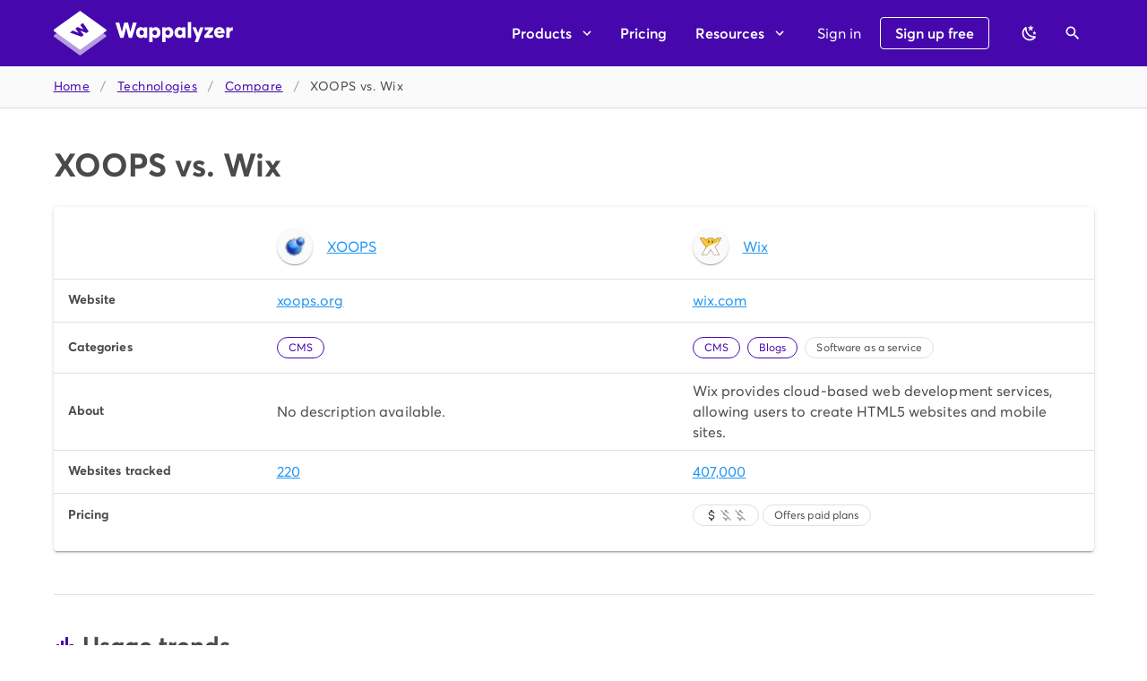

--- FILE ---
content_type: text/javascript
request_url: https://www.wappalyzer.com/_nuxt/6040d9a.js
body_size: 400
content:
(window.webpackJsonp=window.webpackJsonp||[]).push([[26],{764:function(e,t,n){var content=n(776);content.__esModule&&(content=content.default),"string"==typeof content&&(content=[[e.i,content,""]]),content.locals&&(e.exports=content.locals);(0,n(18).default)("c7d97e24",content,!0,{sourceMap:!1})},775:function(e,t,n){"use strict";n(764)},776:function(e,t,n){var r=n(17)((function(i){return i[1]}));r.push([e.i,".search__results{max-height:300px;overflow-y:auto}",""]),r.locals={},e.exports=r},784:function(e,t,n){"use strict";var r=n(720),o=n(709),c=n(292),l=n(710),h=n(708),f=n(717),d=n(123),m=(n(23),n(110),n(32),n(11),n(10),n(13),n(14),n(1)),y=n(29),v=n(12),_=(n(58),n(40),n(51),n(9),n(4),n(36),n(56),n(60),n(319),n(73),n(59),n(8),n(94),n(5)),w=n(318),C=n(193);function x(object,e){var t=Object.keys(object);if(Object.getOwnPropertySymbols){var n=Object.getOwnPropertySymbols(object);e&&(n=n.filter((function(e){return Object.getOwnPropertyDescriptor(object,e).enumerable}))),t.push.apply(t,n)}return t}function O(e){for(var i=1;i<arguments.length;i++){var source=null!=arguments[i]?arguments[i]:{};i%2?x(Object(source),!0).forEach((function(t){Object(m.a)(e,t,source[t])})):Object.getOwnPropertyDescriptors?Object.defineProperties(e,Object.getOwnPropertyDescriptors(source)):x(Object(source)).forEach((function(t){Object.defineProperty(e,t,Object.getOwnPropertyDescriptor(source,t))}))}return e}var j={components:{TechnologyIcon:w.a,Progress:C.a},props:{noCategories:{type:Boolean,default:!1},noLoading:{type:Boolean,default:!1},preload:{type:Boolean,default:!1}},data:function(){return{error:"",loading:!1,mdiMagnify:_.Sb,query:"",searchTimeout:null,selection:!1,technologies:[],categories:[],results:[]}},watch:{query:function(){var e=this;clearTimeout(this.searchTimeout),this.searchTimeout=setTimeout((function(){return e.search()}),100)}},created:function(){var e=this;return Object(v.a)(regeneratorRuntime.mark((function t(){return regeneratorRuntime.wrap((function(t){for(;;)switch(t.prev=t.next){case 0:if(!e.preload){t.next=3;break}return t.next=3,e.loadTechnologies();case 3:case"end":return t.stop()}}),t)})))()},methods:{search:function(){var e=this;return Object(v.a)(regeneratorRuntime.mark((function t(){var n,r,o,c,l;return regeneratorRuntime.wrap((function(t){for(;;)switch(t.prev=t.next){case 0:e.error="",e.results=[],n=e.query.toLowerCase().replace(/[^a-z0-9]/,""),(r=e.categories.filter((function(e){return e.name.toLowerCase().replace(/[^a-z0-9]/,"").includes(n)}))).length<=5&&(o=e.results).push.apply(o,Object(y.a)(r.map((function(e){return O({type:"category"},e)})))),(c=e.technologies.filter((function(e){return e.name.toLowerCase().replace(/[^a-z0-9]/,"").includes(n)}))).length<=100&&(l=e.results).push.apply(l,Object(y.a)(c.map((function(e){return O({type:"technology"},e)})))),e.results.sort((function(a,b){return e.query.toLowerCase().trim()===a.name.toLowerCase().trim()?-1:e.query.toLowerCase().trim()===b.name.toLowerCase().trim()?1:a.name.toLowerCase().trim().startsWith(e.query.toLowerCase().trim())?-1:b.name.toLowerCase().trim().startsWith(e.query.toLowerCase().trim())||a.name>b.name?1:-1}));case 8:case"end":return t.stop()}}),t)})))()},clear:function(){var e=this;this.$nextTick((function(){e.$refs.results&&e.$refs.results.blur(),e.error="",e.query="",e.selection=!1,e.results=[]}))},submit:function(e){this.noLoading||(this.loading=!0),this.$refs.results.blur(),this.$emit("select",e)},focus:function(){var e=this;return Object(v.a)(regeneratorRuntime.mark((function t(){return regeneratorRuntime.wrap((function(t){for(;;)switch(t.prev=t.next){case 0:if(e.query="",e.$nextTick((function(){setTimeout((function(){e.$refs.search&&e.$refs.search.$el.querySelector("input").focus()}),100)})),e.technologies.length||e.loading){t.next=7;break}return e.loading=!0,t.next=6,e.loadTechnologies();case 6:e.loading=!1;case 7:case"end":return t.stop()}}),t)})))()},loadTechnologies:function(){var e=this;return Object(v.a)(regeneratorRuntime.mark((function t(){return regeneratorRuntime.wrap((function(t){for(;;)switch(t.prev=t.next){case 0:return e.loading=!0,t.next=3,e.$axios.get("technologies");case 3:e.technologies=t.sent.data,e.loading=!1,e.categories=e.noCategories?[]:e.technologies.reduce((function(e,t){return t.categories.forEach((function(t){var n=e.find((function(e){return e.slug===t.slug}));n?n.technologiesCount++:e.push(O(O({},t),{},{technologiesCount:1}))})),e}),[]),e.search();case 7:case"end":return t.stop()}}),t)})))()}}},k=(n(775),n(21)),component=Object(k.a)(j,(function(){var e=this,t=e._self._c;return t("div",[t(f.a,{ref:"results",staticClass:"mb-4",attrs:{items:e.results,"append-icon":e.mdiMagnify,loading:!(!e.loading||!e.query),placeholder:"Find a technology","hide-details":"auto","return-object":"",outlined:"",dense:""},on:{change:e.submit,focus:e.focus},scopedSlots:e._u([{key:"prepend-item",fn:function(){return[t(l.a,{staticClass:"search",on:{submit:function(t){return t.preventDefault(),e.search.apply(null,arguments)}}},[t(d.a,{ref:"search",staticClass:"pt-2 mx-4",attrs:{placeholder:e.noCategories?"E.g. Shopify":"E.g. ecommerce or Shopify","append-icon":e.mdiMagnify,loading:!(!e.loading||!e.query),outlined:"",dense:"",required:"","hide-details":"auto"},on:{"click:append":e.search},model:{value:e.query,callback:function(t){e.query=t},expression:"query"}})],1),e._v(" "),e.error?t(r.a,{staticClass:"ma-4",attrs:{color:"error",text:""}},[e._v("\n        "+e._s(e.error)+"\n      ")]):e._e(),e._v(" "),t(c.a,{staticClass:"mt-4 mb-2"}),e._v(" "),e.results.length||e.error?e._e():t("div",{staticClass:"pt-1 pb-2 px-4 text--disabled"},[e.query&&!e.loading?t("small",[e._v("\n          Can't find what you're looking for?\n          "),t("a",{attrs:{href:"/technologies/suggest",target:"_blank"}},[e._v("Suggest a new technology")]),e._v(".\n        ")]):t("small",[e._v("Type something...")])])]},proxy:!0},{key:"selection",fn:function(t){var n=t.item;return[e._v("\n      "+e._s(n.name)+"\n    ")]}},{key:"item",fn:function(n){var r=n.item;return["technology"===r.type?t("div",{staticClass:"d-flex align-center py-2"},[t("TechnologyIcon",{attrs:{icon:r.icon}}),e._v(" "),t("span",[e._v(e._s(r.name))])],1):[t(h.a,[t(o.a,[e._v(e._s(r.name))]),e._v(" "),t(o.a,{staticClass:"text-right"},[t("small",[e._v(e._s(r.technologiesCount)+" technologies")])])],1)]]}},{key:"no-data",fn:function(){return[t("div")]},proxy:!0}]),model:{value:e.selection,callback:function(t){e.selection=t},expression:"selection"}})],1)}),[],!1,null,null,null);t.a=component.exports},970:function(e,t,n){"use strict";n.r(t);var r=n(286),o=n(288),c=n(71),l=n(709),h=n(287),f=n(708),d=(n(24),n(5)),m=n(310),y=n(784),v={components:{Page:m.a,Technologies:y.a},data:function(){return{title:"Compare",text:"Choose any two technologies to compare them side-by-side.",mdiLayersOutline:d.Jb,mdiArrowRight:d.o,technologyA:null,technologyB:null}},computed:{crumbs:function(){return[{title:"Technologies",to:"/technologies/"}]}}},_=n(21),component=Object(_.a)(v,(function(){var e=this,t=e._self._c;return t("div",[t("Page",{attrs:{title:e.title,head:{title:e.title,text:e.text},crumbs:e.crumbs,hero:""}},[t(f.a,{staticClass:"mt-4"},[t(l.a,[t(o.a,[t(c.d,{staticClass:"subtitle-2"},[e._v("Technology A")]),e._v(" "),t(c.c,[t("Technologies",{ref:"selectionA",attrs:{"no-categories":"","no-loading":""},on:{select:function(t){var n=t.slug;return e.technologyA=n}}})],1)],1)],1),e._v(" "),t(l.a,[t(o.a,[t(c.d,{staticClass:"subtitle-2"},[e._v("Technology B")]),e._v(" "),t(c.c,[t("Technologies",{ref:"selectionB",attrs:{"no-categories":"","no-loading":""},on:{select:function(t){var n=t.slug;return e.technologyB=n}}})],1)],1)],1)],1),e._v(" "),t(r.a,{staticClass:"mt-4",attrs:{disabled:!e.technologyA||!e.technologyB||e.technologyA===e.technologyB,to:"/compare/".concat(e.technologyA,"-vs-").concat(e.technologyB,"/"),color:"primary",depressed:"",large:""}},[e._v("\n      Compare\n      "),t(h.a,{attrs:{right:""}},[e._v("\n        "+e._s(e.mdiArrowRight)+"\n      ")])],1)],1)],1)}),[],!1,null,null,null);t.default=component.exports}}]);

--- FILE ---
content_type: image/svg+xml
request_url: https://www.wappalyzer.com/images/icons/Wix.svg
body_size: 5976
content:
<svg width="2122" height="2122" viewBox="0 0 2122 2122" fill="none" xmlns="http://www.w3.org/2000/svg">
<path d="M1882.04 211.009C1850.36 211.009 1818.77 210.926 1787.12 210.926C1712.07 210.759 1642.81 268.167 1589.84 313.685C1538.27 358.011 1494.08 411.736 1451.9 465.078C1436.77 423.568 1416.88 382.791 1396.24 345.555C1369.19 292.455 1316.13 241.254 1256.73 228.881C1226.65 222.549 1192.94 225.64 1162.41 225.64C1135.91 225.557 1060.72 225.64 1060.72 225.64C1060.72 225.64 985.412 225.557 958.966 225.64C928.388 225.64 894.768 222.557 864.648 228.881C805.24 241.254 752.19 292.455 725.169 345.555C704.506 382.791 684.592 423.568 669.495 465.086C627.318 411.736 583.108 358.02 531.533 313.685C478.541 268.159 409.352 210.759 334.23 210.926C302.594 210.926 270.949 211.009 239.312 211.009C194.102 211.076 148.951 211.134 103.708 211.217C70.7966 211.367 -2.10867 202.702 15.1386 256.285C19.3213 269.267 34.0523 280.915 42.401 291.697C51.9245 304.061 61.4397 316.526 69.6801 329.791C82.8604 350.938 95.611 372.35 107.924 394.014C137.561 446.322 162.541 501.505 191.969 554.081C256.734 670.062 326.007 783.378 409.71 886.862C471.534 963.183 546.189 1040.25 638.566 1078.13C568.827 1207.75 499.371 1337.55 429.865 1467.26C369.65 1579.45 309.476 1691.05 246.011 1801.44C242.961 1806.83 239.787 1812.11 236.929 1817.52C228.597 1833.23 216.682 1855.19 216.765 1873.26C216.832 1909.1 270.007 1910.17 295.478 1910.34C322.924 1910.5 350.453 1909.75 377.915 1909.48C425.658 1908.94 473.4 1908.31 521.118 1907.83C549.38 1907.51 578.101 1908.62 606.238 1905.93C677.827 1899.04 743.3 1863.24 785.543 1804.61C799.233 1785.54 927.604 1575 979.546 1489.95C999.168 1457.75 1060.72 1361.5 1060.72 1361.5C1060.72 1361.5 1122.18 1457.75 1141.85 1489.95C1193.75 1575 1322.15 1785.54 1335.83 1804.62C1378.12 1863.24 1443.53 1899.04 1515.14 1905.93C1543.3 1908.62 1571.97 1907.51 1600.23 1907.83C1647.93 1908.31 1695.68 1908.94 1743.46 1909.48C1770.92 1909.74 1798.43 1910.5 1825.92 1910.34C1851.32 1910.17 1904.59 1909.1 1904.63 1873.26C1904.74 1855.19 1892.85 1833.23 1884.4 1817.52C1881.52 1812.11 1878.39 1806.83 1875.35 1801.44C1811.94 1691.05 1751.74 1579.45 1691.57 1467.26C1621.98 1337.55 1552.52 1207.75 1482.73 1078.13C1575.14 1040.25 1649.81 963.192 1711.62 886.862C1795.4 783.378 1864.6 670.062 1929.41 554.081C1958.79 501.505 1983.77 446.322 2013.48 394.022C2025.77 372.347 2038.52 350.931 2051.71 329.791C2059.91 316.518 2069.46 304.061 2078.95 291.705C2087.38 280.915 2102.01 269.267 2106.25 256.285C2123.45 202.71 2050.65 211.367 2017.73 211.217C1972.46 211.134 1927.25 211.076 1882.05 211.009H1882.04Z" fill="#F9C638"/>
<path d="M1217.55 509.438C1222.39 508.749 1227.2 507.927 1231.99 506.971C1238.66 505.572 1245.21 503.678 1251.6 501.306C1268.96 495.248 1279.67 487.141 1287.36 480.992C1293.25 476.501 1297.68 471.41 1299.2 468.277C1257.29 469.052 1226.08 468.819 1205.46 467.211C1199.85 466.361 1195.76 480.884 1193.06 510.204C1192.77 512.462 1206.28 510.979 1217.55 509.438ZM1102.38 714.364H1102.32H1102.4H1102.38ZM1012.77 714.364H1012.65H1012.77ZM1005.98 704.815C1005.45 705.415 1005.16 706.185 1005.16 706.982C1005.18 707.441 1005.29 707.89 1005.5 708.301C1005.7 708.712 1005.99 709.074 1006.35 709.365C1008.33 711.098 1010.37 712.897 1012.76 714.364C1024.96 722.829 1039.97 727.295 1057.5 727.545C1075.35 727.295 1089.5 723.104 1102.38 714.356C1104.59 712.939 1106.88 711.356 1109.08 709.365C1110.66 708.032 1111.39 705.99 1110.24 704.632C1109.08 703.357 1107.03 702.982 1104.89 704.524C1102.97 706.13 1100.96 707.635 1098.89 709.031H1098.83C1087 717.03 1073.93 720.846 1057.5 721.113C1041.39 720.846 1027.47 716.78 1016.32 709.056C1016.32 709.031 1016.28 709.031 1016.22 709.031C1014.22 707.682 1012.38 706.074 1010.58 704.532C1010.26 704.244 1009.89 704.023 1009.48 703.881C1009.08 703.739 1008.65 703.68 1008.22 703.706C1007.79 703.733 1007.37 703.844 1006.99 704.035C1006.6 704.225 1006.26 704.491 1005.98 704.815V704.815ZM1189.61 676.853C1189.44 676.62 1189.29 675.953 1189.21 675.803C1189.21 675.803 1189.46 676.495 1189.69 676.87L1189.61 676.853ZM1288.31 559.705C1283.42 550.015 1278.06 542.982 1272.29 538.741C1253.72 525.01 1225.48 524.91 1208.68 541.408C1200.85 549.115 1195.13 558.488 1190.76 568.545C1181.02 591.291 1173.74 617.096 1175.35 642.158C1176.16 653.49 1180.08 665.238 1188.06 673.529C1197.6 683.677 1211.35 687.66 1224.62 690.359C1237.79 693.067 1253.15 695.134 1265.47 688.601C1279.67 680.936 1285.63 663.447 1289.56 649.107C1294.55 630.644 1299.2 610.897 1297.3 591.591C1296.26 580.943 1293.11 569.32 1288.31 559.696V559.705Z" fill="#2A2D2C"/>
<path d="M1241.85 606.464C1252.36 602.94 1259.23 600.965 1262.26 600.732C1247.33 601.84 1239.63 595.782 1238.26 582.784L1235.48 555.689C1234.65 573.103 1232.72 584.218 1228.87 589.958C1226.33 593.533 1224.22 596.016 1221.7 597.124L1212.85 599.915C1209.3 600.957 1205.65 602.148 1202.69 602.148C1218.95 600.732 1227.73 604.881 1229.1 613.88C1231.39 626.961 1232.72 635.485 1233.81 639.634C1234.1 619.429 1236.86 608.514 1241.85 606.472V606.464ZM1261.72 646.733L1260.07 629.969C1259.5 640.717 1258.42 647.591 1256.19 651.199C1254.83 653.182 1253.15 654.806 1251.46 655.706L1246.25 657.289C1244.01 657.839 1241.85 658.673 1239.91 658.673C1249.78 657.839 1255.34 660.297 1256.44 665.83C1257.54 673.862 1258.67 679.353 1259.23 681.569C1259.23 669.129 1260.89 662.572 1264.18 661.422C1270.57 659.231 1274.68 657.839 1276.59 657.839C1267.48 658.439 1262.55 654.54 1261.71 646.733" fill="white"/>
<path d="M921.547 510.212C918.689 480.884 914.631 466.361 909.082 467.219C888.402 468.819 857.257 469.052 815.289 468.277C816.788 471.41 821.321 476.501 827.103 480.992C834.869 487.149 845.467 495.24 862.898 501.297C869.282 503.65 875.825 505.546 882.478 506.971C883.853 507.305 889.985 508.388 896.959 509.438C908.191 510.979 921.689 512.462 921.539 510.212H921.547ZM924.863 676.87C925.03 676.495 925.305 675.803 925.305 675.803C925.204 676.161 925.079 676.512 924.93 676.853C924.93 676.853 924.863 676.853 924.863 676.87ZM817.213 591.591C815.289 610.897 819.921 630.644 824.97 649.116C828.836 663.447 834.802 680.944 849.017 688.601C861.373 695.134 876.779 693.067 889.844 690.351C903.092 687.66 916.889 683.677 926.454 673.529C934.42 665.247 938.344 653.498 939.161 642.158C940.769 617.096 933.503 591.3 923.697 568.545C919.397 558.488 913.673 549.115 905.783 541.416C889.069 524.902 860.873 525.002 842.209 538.741C836.427 542.982 831.111 550.015 826.304 559.696C821.365 569.69 818.283 580.497 817.205 591.591H817.213Z" fill="#2A2D2C"/>
<path d="M872.646 606.464C862.148 602.94 855.274 600.965 852.249 600.732C867.155 601.84 874.913 595.782 876.254 582.784L879.004 555.689C879.82 573.103 881.745 584.218 885.686 589.958C888.152 593.533 890.344 596.016 892.768 597.124L901.633 599.915C905.241 600.957 908.799 602.148 911.84 602.148C895.584 600.732 886.769 604.881 885.419 613.88C883.145 626.961 881.745 635.485 880.678 639.634C880.403 619.429 877.629 608.514 872.646 606.472V606.464ZM852.774 646.733L854.466 629.969C855.007 640.717 856.157 647.591 858.349 651.199C859.698 653.182 861.373 654.806 862.998 655.706L868.239 657.289C870.472 657.839 872.646 658.673 874.604 658.673C864.648 657.839 859.115 660.297 858.057 665.83C856.949 673.862 855.807 679.353 855.274 681.569C855.274 669.129 853.591 662.572 850.308 661.422C843.967 659.231 839.81 657.839 837.868 657.839C846.992 658.439 851.983 654.54 852.774 646.733ZM243.153 1820.75C238.979 1828.66 234.046 1837.89 230.247 1847.15C226.372 1856.34 223.739 1865.67 223.739 1873.14V1873.27C223.864 1880.42 226.239 1885 230.397 1889.08C234.571 1893.07 241.003 1896.22 248.536 1898.44C263.75 1902.77 282.888 1903.24 295.478 1903.29C298.294 1903.36 301.127 1903.36 303.91 1903.36C328.431 1903.36 353.102 1902.67 377.832 1902.44L521.035 1900.8C526.025 1900.8 530.991 1900.75 535.941 1900.75C541.865 1900.75 547.73 1900.8 553.555 1900.8C571.11 1900.8 588.549 1900.55 605.571 1898.9C675.277 1892.21 738.751 1857.42 779.844 1800.42C782.96 1796.23 793.642 1779.24 808.356 1755.59C823.112 1731.92 842.126 1701.18 862.248 1668.32C902.533 1602.73 947.618 1528.74 973.581 1486.28C993.327 1453.91 1054.71 1357.8 1054.75 1357.73C1055.4 1356.73 1056.28 1355.91 1057.32 1355.34C1058.36 1354.77 1059.53 1354.47 1060.72 1354.46C1063.1 1354.46 1065.33 1355.77 1066.58 1357.73C1066.61 1357.76 1128.13 1453.91 1147.86 1486.28C1186.76 1550.02 1268.73 1684.44 1313.02 1755.58C1327.73 1779.24 1338.43 1796.23 1341.55 1800.42C1382.54 1857.42 1446.06 1892.21 1515.8 1898.9C1532.8 1900.55 1550.29 1900.8 1567.78 1900.8C1573.65 1900.8 1579.51 1900.75 1585.42 1900.75C1590.36 1900.75 1595.33 1900.8 1600.33 1900.8C1648.01 1901.34 1695.77 1901.9 1743.56 1902.44C1768.27 1902.67 1792.92 1903.36 1817.45 1903.36C1820.22 1903.36 1823.06 1903.36 1825.88 1903.29C1835.3 1903.24 1848.42 1903.07 1860.84 1901.02C1873.3 1899.12 1884.74 1895.1 1890.94 1889.08C1895.1 1885 1897.47 1880.41 1897.59 1873.27V1873.06C1897.59 1865.58 1894.96 1856.28 1891.18 1847.06C1887.37 1837.89 1882.4 1828.66 1878.21 1820.86C1875.39 1815.58 1872.34 1810.33 1869.27 1805.03C1805.82 1694.52 1745.53 1582.79 1685.39 1470.6C1615.76 1340.92 1546.37 1211.02 1476.57 1081.45C1476.1 1080.58 1475.82 1079.63 1475.75 1078.64C1475.68 1077.66 1475.82 1076.67 1476.17 1075.75C1476.49 1074.82 1477 1073.96 1477.68 1073.25C1478.35 1072.53 1479.18 1071.97 1480.09 1071.6C1570.62 1034.59 1644.65 958.392 1706.16 882.479C1789.63 779.395 1858.58 666.48 1923.29 550.639C1945.58 510.754 1965.45 469.194 1986.91 428.267C1945.9 493.448 1885.86 557.63 1807.85 620.687C1705.26 703.357 1530.94 784.969 1286.66 864.674C1051.03 941.67 877.887 1030.98 766.555 1133.67C713.829 1181.72 676.677 1215.03 655.222 1232.71C650.298 1237.74 626.81 1262.29 585.799 1307.72C536.024 1363.7 483.257 1430.64 428.174 1508.57C407.286 1538.15 389.522 1563.36 374.266 1585.13C334.355 1658.78 293.928 1732.21 252.085 1805.04C249.035 1810.33 245.986 1815.58 243.153 1820.75" fill="white"/>
<path d="M2094.36 252.461C2093.31 255.927 2089.76 261.126 2084.86 266.534C2080.02 272 2074.17 277.632 2069.14 284.039L2069.06 284.123C2059.56 296.504 2049.75 309.252 2041.11 323.258L2041.17 323.175C2027.85 344.452 2015.01 366.026 2002.66 387.882C1972.57 440.857 1947.56 496.056 1918.53 547.99C1853.88 663.722 1785.03 776.388 1701.93 879.021C1640.62 954.801 1567.11 1030.19 1478.01 1066.59C1476.4 1067.26 1474.94 1068.25 1473.74 1069.52C1472.53 1070.78 1471.6 1072.28 1471.01 1073.92C1469.83 1077.23 1470.12 1080.91 1471.76 1084.01C1541.53 1213.63 1610.96 1343.43 1680.61 1473.17C1740.74 1585.36 1801.06 1697.09 1864.53 1807.66L1864.52 1807.58C1867.6 1813.08 1870.63 1818.29 1873.43 1823.38C1877.62 1831.23 1882.48 1840.26 1886.15 1849.15C1889.85 1857.97 1892.21 1866.73 1892.17 1873.02V1873.27C1892 1879.09 1890.45 1881.88 1887.29 1885.12C1882.51 1889.9 1871.9 1893.87 1859.98 1895.68C1848.07 1897.58 1835.23 1897.81 1825.86 1897.9H1816.52C1792.38 1897.9 1768.06 1897.26 1743.59 1897.04C1695.81 1896.45 1648.1 1895.83 1600.36 1895.39C1596.04 1895.31 1591.72 1895.27 1587.4 1895.28C1580.64 1895.28 1573.91 1895.32 1567.2 1895.32C1549.92 1895.32 1532.86 1895.1 1516.31 1893.51C1448.12 1886.93 1386.05 1852.91 1345.96 1797.33C1344.62 1795.48 1341.06 1790.07 1336.21 1782.41C1301.9 1728.41 1197.93 1557.83 1152.47 1483.46C1132.66 1450.97 1071.23 1354.87 1071.22 1354.79C1070.09 1353.03 1068.54 1351.58 1066.7 1350.57C1064.87 1349.57 1062.81 1349.04 1060.72 1349.04C1056.47 1349.04 1052.49 1351.21 1050.2 1354.79C1050.14 1354.87 988.728 1450.97 968.881 1483.46C942.96 1525.98 897.834 1599.86 857.574 1665.48C837.435 1698.31 818.463 1729.04 803.724 1752.73C797.59 1762.66 791.396 1772.55 785.143 1782.41C780.311 1790.07 776.736 1795.48 775.395 1797.35C735.368 1852.91 673.278 1886.93 605.047 1893.5C588.516 1895.09 571.485 1895.32 554.163 1895.32C547.439 1895.32 540.698 1895.28 533.958 1895.28C529.633 1895.28 525.334 1895.3 520.976 1895.39C473.234 1895.83 425.508 1896.45 377.774 1897.04C353.311 1897.26 328.973 1897.9 304.827 1897.9H295.52C283.022 1897.83 264.233 1897.33 250.077 1893.2C242.986 1891.21 237.346 1888.27 234.13 1885.11C230.963 1881.88 229.439 1879.13 229.272 1873.22V1873.02C229.23 1866.73 231.547 1857.97 235.279 1849.14C238.954 1840.25 243.778 1831.21 247.927 1823.38C250.619 1818.33 253.735 1813.11 256.859 1807.58L256.818 1807.66C320.358 1697.09 380.657 1585.36 440.847 1473.13C510.42 1343.43 579.825 1213.63 649.548 1084.02C651.214 1080.91 651.489 1077.23 650.314 1073.92C649.72 1072.27 648.789 1070.77 647.583 1069.51C646.377 1068.25 644.92 1067.25 643.307 1066.58C554.221 1030.19 480.716 954.801 419.392 879.013C336.38 776.363 267.441 663.722 202.868 548.007C173.772 496.056 148.793 440.857 118.731 387.882C106.368 366.043 93.5276 344.477 80.2202 323.2L80.2619 323.242C71.5966 309.277 61.8564 296.496 52.2996 284.106C47.267 277.632 41.3846 271.958 36.4937 266.492C31.6361 261.101 28.02 255.927 27.0452 252.461C25.5454 247.878 24.9955 244.262 24.9955 241.588C25.0788 237.272 26.062 235.372 27.6284 233.364C29.9864 230.423 36.0438 227.273 44.8424 225.557C53.591 223.766 64.4227 223.241 75.046 223.241C84.9611 223.241 94.6013 223.657 102.767 223.657H103.75C148.976 223.574 194.119 223.532 239.329 223.449C270.949 223.449 302.635 223.391 334.231 223.391H334.589C368.817 223.366 402.736 236.58 434.906 255.927C467.018 275.232 497.055 300.47 523.376 323.133C573.885 366.51 617.628 419.585 659.688 472.827C662.504 476.376 666.995 478.151 671.461 477.401C675.927 476.693 679.627 473.618 681.168 469.36C695.966 428.667 715.604 388.44 736.034 351.604L736.268 351.212C761.689 300.845 813.072 252.061 867.197 241.088C881.137 238.172 896.443 237.355 912.257 237.355C927.663 237.355 943.46 238.105 958.966 238.105C967.756 238.08 982.029 238.08 997.102 238.08C1027.22 238.08 1060.62 238.105 1060.7 238.105C1060.78 238.105 1094.15 238.08 1124.27 238.08C1139.35 238.08 1153.58 238.08 1162.35 238.105C1177.89 238.105 1193.7 237.355 1209.14 237.355C1224.92 237.355 1240.28 238.163 1254.14 241.088C1308.26 252.069 1359.69 300.845 1385.13 351.212L1385.34 351.604C1405.77 388.44 1425.35 428.667 1440.19 469.36C1441.73 473.618 1445.47 476.693 1449.94 477.401C1452.13 477.759 1454.38 477.524 1456.45 476.719C1458.52 475.915 1460.33 474.571 1461.7 472.827C1503.74 419.585 1547.49 366.485 1597.93 323.133C1624.32 300.47 1654.36 275.232 1686.48 255.927C1718.62 236.58 1752.58 223.366 1786.79 223.391H1787.12C1818.74 223.391 1850.36 223.449 1882.05 223.449C1927.21 223.532 1972.44 223.574 2017.71 223.657H2018.68C2026.81 223.657 2036.47 223.241 2046.37 223.241C2060.52 223.182 2075.15 224.265 2084.37 227.69C2089.01 229.356 2092.1 231.406 2093.73 233.364C2095.33 235.364 2096.27 237.272 2096.36 241.588C2096.36 244.254 2095.81 247.92 2094.36 252.461V252.461ZM2112.66 217.15C2104.33 207.61 2092.93 203.519 2081.5 201.144C2069.95 198.778 2057.79 198.32 2046.37 198.32C2035.79 198.32 2025.93 198.761 2018.68 198.761H2017.73C1972.48 198.678 1927.25 198.636 1882.05 198.553C1850.39 198.553 1818.78 198.469 1787.12 198.469H1787.18L1786.79 198.444C1746.08 198.486 1707.99 213.917 1673.62 234.581C1639.24 255.286 1608.27 281.432 1581.72 304.203C1534.57 344.805 1493.98 392.597 1455.63 440.54C1441.51 405.329 1424.66 371.101 1407.1 339.497C1378.43 283.814 1323.81 230.431 1259.23 216.667C1242.7 213.201 1225.75 212.434 1209.14 212.434C1192.94 212.434 1177.06 213.159 1162.41 213.159C1153.62 213.142 1139.36 213.142 1124.27 213.142L1060.7 213.159L997.102 213.142C982.013 213.142 967.757 213.142 958.908 213.159C944.277 213.159 928.429 212.434 912.257 212.434C895.626 212.434 878.695 213.201 862.081 216.683C797.383 230.464 742.675 284.039 714.038 339.897H714.063C696.607 371.367 679.785 405.454 665.72 440.54C627.393 392.597 586.808 344.763 539.657 304.203C513.128 281.432 482.149 255.286 447.779 234.581C413.376 213.917 375.307 198.486 334.589 198.444L333.922 198.469C302.385 198.469 270.807 198.553 239.312 198.553C194.077 198.636 148.934 198.678 103.683 198.761H102.767C95.4595 198.761 85.586 198.32 75.046 198.32C59.8567 198.361 43.2593 199.053 28.6116 204.21C21.2628 206.835 14.2305 210.784 8.69806 217.15C3.19059 223.441 -0.0255763 232.239 0.074408 241.588C0.074408 247.454 1.20756 253.586 3.24891 260.085C6.44008 269.6 12.3308 276.757 17.88 283.123C23.5541 289.405 29.1949 294.954 32.5527 299.345C42.0512 311.618 51.2581 323.758 59.0569 336.39L59.0819 336.406C72.2133 357.375 84.8728 378.635 97.0509 400.171C126.38 451.813 151.334 506.971 181.096 560.18C246.003 676.411 315.617 790.352 400.004 894.686C459.611 968.158 531.616 1042.92 621.386 1083.74C553.73 1209.58 486.307 1335.53 418.867 1461.38C358.693 1573.56 298.544 1685.06 235.196 1795.24L235.179 1795.29C232.213 1800.49 228.997 1805.89 225.931 1811.71C221.798 1819.47 216.541 1829.16 212.216 1839.62C207.967 1850.08 204.367 1861.26 204.326 1873.02V1873.53H204.351C204.309 1885.51 209.4 1896.18 216.891 1903.15C228.305 1913.82 243.22 1917.87 257.426 1920.31C271.674 1922.56 285.705 1922.72 295.37 1922.77C298.519 1922.79 301.719 1922.82 304.827 1922.82C329.406 1922.82 353.836 1922.18 378.04 1921.96C425.841 1921.42 473.575 1920.75 521.243 1920.31C525.481 1920.27 529.719 1920.24 533.958 1920.24C540.632 1920.24 547.372 1920.27 554.163 1920.27C571.652 1920.27 589.541 1920.06 607.421 1918.33C682.393 1911.13 751.207 1873.53 795.625 1811.88C797.775 1808.93 801.199 1803.59 806.207 1795.77C840.835 1741.27 944.71 1570.89 990.178 1496.44C999.901 1480.49 1020.21 1448.4 1038.03 1420.33C1046.69 1406.71 1054.69 1394.11 1060.72 1384.68C1066.73 1394.11 1074.72 1406.71 1083.38 1420.33C1101.21 1448.4 1121.47 1480.49 1131.25 1496.44C1168.26 1557.2 1205.36 1617.9 1242.56 1678.55C1262.72 1711.37 1281.69 1742.14 1296.49 1765.92C1303.88 1777.81 1310.24 1787.96 1315.17 1795.77C1320.15 1803.59 1323.6 1808.92 1325.71 1811.86C1370.19 1873.53 1438.97 1911.13 1513.9 1918.33C1531.84 1920.06 1549.71 1920.27 1567.2 1920.27C1574 1920.27 1580.72 1920.24 1587.4 1920.24C1591.68 1920.24 1595.88 1920.27 1600.09 1920.31C1647.76 1920.75 1695.52 1921.42 1743.31 1921.96C1767.54 1922.18 1791.94 1922.82 1816.53 1922.82C1819.66 1922.82 1822.86 1922.79 1825.98 1922.77C1838.92 1922.65 1859.39 1922.5 1878.22 1917.13C1887.64 1914.4 1896.93 1910.34 1904.47 1903.17C1912.08 1896.14 1917.23 1885.37 1917.07 1873.26V1873.01C1917.05 1861.26 1913.48 1850.08 1909.2 1839.6C1904.84 1829.14 1899.58 1819.43 1895.38 1811.63C1892.34 1805.93 1889.16 1800.54 1886.18 1795.29L1886.15 1795.24C1822.86 1685.06 1762.7 1573.56 1702.57 1461.38C1635.04 1335.53 1567.61 1209.59 1499.95 1083.75C1589.72 1042.92 1661.72 968.158 1721.31 894.711C1805.76 790.352 1875.32 676.411 1940.3 560.18C1970.04 506.971 1994.98 451.813 2024.32 400.171C2036.5 378.655 2049.15 357.412 2062.27 336.456L2062.34 336.348C2070.1 323.783 2079.37 311.618 2088.82 299.279L2088.76 299.362C2092.18 294.963 2097.84 289.389 2103.47 283.106C2109.05 276.741 2114.91 269.6 2118.09 260.127C2120.17 253.594 2121.28 247.462 2121.28 241.588C2121.4 232.239 2118.19 223.474 2112.66 217.15V217.15Z" fill="#2A2D2C"/>
</svg>


--- FILE ---
content_type: image/svg+xml
request_url: https://www.wappalyzer.com/images/icons/Wix.svg
body_size: 5991
content:
<svg width="2122" height="2122" viewBox="0 0 2122 2122" fill="none" xmlns="http://www.w3.org/2000/svg">
<path d="M1882.04 211.009C1850.36 211.009 1818.77 210.926 1787.12 210.926C1712.07 210.759 1642.81 268.167 1589.84 313.685C1538.27 358.011 1494.08 411.736 1451.9 465.078C1436.77 423.568 1416.88 382.791 1396.24 345.555C1369.19 292.455 1316.13 241.254 1256.73 228.881C1226.65 222.549 1192.94 225.64 1162.41 225.64C1135.91 225.557 1060.72 225.64 1060.72 225.64C1060.72 225.64 985.412 225.557 958.966 225.64C928.388 225.64 894.768 222.557 864.648 228.881C805.24 241.254 752.19 292.455 725.169 345.555C704.506 382.791 684.592 423.568 669.495 465.086C627.318 411.736 583.108 358.02 531.533 313.685C478.541 268.159 409.352 210.759 334.23 210.926C302.594 210.926 270.949 211.009 239.312 211.009C194.102 211.076 148.951 211.134 103.708 211.217C70.7966 211.367 -2.10867 202.702 15.1386 256.285C19.3213 269.267 34.0523 280.915 42.401 291.697C51.9245 304.061 61.4397 316.526 69.6801 329.791C82.8604 350.938 95.611 372.35 107.924 394.014C137.561 446.322 162.541 501.505 191.969 554.081C256.734 670.062 326.007 783.378 409.71 886.862C471.534 963.183 546.189 1040.25 638.566 1078.13C568.827 1207.75 499.371 1337.55 429.865 1467.26C369.65 1579.45 309.476 1691.05 246.011 1801.44C242.961 1806.83 239.787 1812.11 236.929 1817.52C228.597 1833.23 216.682 1855.19 216.765 1873.26C216.832 1909.1 270.007 1910.17 295.478 1910.34C322.924 1910.5 350.453 1909.75 377.915 1909.48C425.658 1908.94 473.4 1908.31 521.118 1907.83C549.38 1907.51 578.101 1908.62 606.238 1905.93C677.827 1899.04 743.3 1863.24 785.543 1804.61C799.233 1785.54 927.604 1575 979.546 1489.95C999.168 1457.75 1060.72 1361.5 1060.72 1361.5C1060.72 1361.5 1122.18 1457.75 1141.85 1489.95C1193.75 1575 1322.15 1785.54 1335.83 1804.62C1378.12 1863.24 1443.53 1899.04 1515.14 1905.93C1543.3 1908.62 1571.97 1907.51 1600.23 1907.83C1647.93 1908.31 1695.68 1908.94 1743.46 1909.48C1770.92 1909.74 1798.43 1910.5 1825.92 1910.34C1851.32 1910.17 1904.59 1909.1 1904.63 1873.26C1904.74 1855.19 1892.85 1833.23 1884.4 1817.52C1881.52 1812.11 1878.39 1806.83 1875.35 1801.44C1811.94 1691.05 1751.74 1579.45 1691.57 1467.26C1621.98 1337.55 1552.52 1207.75 1482.73 1078.13C1575.14 1040.25 1649.81 963.192 1711.62 886.862C1795.4 783.378 1864.6 670.062 1929.41 554.081C1958.79 501.505 1983.77 446.322 2013.48 394.022C2025.77 372.347 2038.52 350.931 2051.71 329.791C2059.91 316.518 2069.46 304.061 2078.95 291.705C2087.38 280.915 2102.01 269.267 2106.25 256.285C2123.45 202.71 2050.65 211.367 2017.73 211.217C1972.46 211.134 1927.25 211.076 1882.05 211.009H1882.04Z" fill="#F9C638"/>
<path d="M1217.55 509.438C1222.39 508.749 1227.2 507.927 1231.99 506.971C1238.66 505.572 1245.21 503.678 1251.6 501.306C1268.96 495.248 1279.67 487.141 1287.36 480.992C1293.25 476.501 1297.68 471.41 1299.2 468.277C1257.29 469.052 1226.08 468.819 1205.46 467.211C1199.85 466.361 1195.76 480.884 1193.06 510.204C1192.77 512.462 1206.28 510.979 1217.55 509.438ZM1102.38 714.364H1102.32H1102.4H1102.38ZM1012.77 714.364H1012.65H1012.77ZM1005.98 704.815C1005.45 705.415 1005.16 706.185 1005.16 706.982C1005.18 707.441 1005.29 707.89 1005.5 708.301C1005.7 708.712 1005.99 709.074 1006.35 709.365C1008.33 711.098 1010.37 712.897 1012.76 714.364C1024.96 722.829 1039.97 727.295 1057.5 727.545C1075.35 727.295 1089.5 723.104 1102.38 714.356C1104.59 712.939 1106.88 711.356 1109.08 709.365C1110.66 708.032 1111.39 705.99 1110.24 704.632C1109.08 703.357 1107.03 702.982 1104.89 704.524C1102.97 706.13 1100.96 707.635 1098.89 709.031H1098.83C1087 717.03 1073.93 720.846 1057.5 721.113C1041.39 720.846 1027.47 716.78 1016.32 709.056C1016.32 709.031 1016.28 709.031 1016.22 709.031C1014.22 707.682 1012.38 706.074 1010.58 704.532C1010.26 704.244 1009.89 704.023 1009.48 703.881C1009.08 703.739 1008.65 703.68 1008.22 703.706C1007.79 703.733 1007.37 703.844 1006.99 704.035C1006.6 704.225 1006.26 704.491 1005.98 704.815V704.815ZM1189.61 676.853C1189.44 676.62 1189.29 675.953 1189.21 675.803C1189.21 675.803 1189.46 676.495 1189.69 676.87L1189.61 676.853ZM1288.31 559.705C1283.42 550.015 1278.06 542.982 1272.29 538.741C1253.72 525.01 1225.48 524.91 1208.68 541.408C1200.85 549.115 1195.13 558.488 1190.76 568.545C1181.02 591.291 1173.74 617.096 1175.35 642.158C1176.16 653.49 1180.08 665.238 1188.06 673.529C1197.6 683.677 1211.35 687.66 1224.62 690.359C1237.79 693.067 1253.15 695.134 1265.47 688.601C1279.67 680.936 1285.63 663.447 1289.56 649.107C1294.55 630.644 1299.2 610.897 1297.3 591.591C1296.26 580.943 1293.11 569.32 1288.31 559.696V559.705Z" fill="#2A2D2C"/>
<path d="M1241.85 606.464C1252.36 602.94 1259.23 600.965 1262.26 600.732C1247.33 601.84 1239.63 595.782 1238.26 582.784L1235.48 555.689C1234.65 573.103 1232.72 584.218 1228.87 589.958C1226.33 593.533 1224.22 596.016 1221.7 597.124L1212.85 599.915C1209.3 600.957 1205.65 602.148 1202.69 602.148C1218.95 600.732 1227.73 604.881 1229.1 613.88C1231.39 626.961 1232.72 635.485 1233.81 639.634C1234.1 619.429 1236.86 608.514 1241.85 606.472V606.464ZM1261.72 646.733L1260.07 629.969C1259.5 640.717 1258.42 647.591 1256.19 651.199C1254.83 653.182 1253.15 654.806 1251.46 655.706L1246.25 657.289C1244.01 657.839 1241.85 658.673 1239.91 658.673C1249.78 657.839 1255.34 660.297 1256.44 665.83C1257.54 673.862 1258.67 679.353 1259.23 681.569C1259.23 669.129 1260.89 662.572 1264.18 661.422C1270.57 659.231 1274.68 657.839 1276.59 657.839C1267.48 658.439 1262.55 654.54 1261.71 646.733" fill="white"/>
<path d="M921.547 510.212C918.689 480.884 914.631 466.361 909.082 467.219C888.402 468.819 857.257 469.052 815.289 468.277C816.788 471.41 821.321 476.501 827.103 480.992C834.869 487.149 845.467 495.24 862.898 501.297C869.282 503.65 875.825 505.546 882.478 506.971C883.853 507.305 889.985 508.388 896.959 509.438C908.191 510.979 921.689 512.462 921.539 510.212H921.547ZM924.863 676.87C925.03 676.495 925.305 675.803 925.305 675.803C925.204 676.161 925.079 676.512 924.93 676.853C924.93 676.853 924.863 676.853 924.863 676.87ZM817.213 591.591C815.289 610.897 819.921 630.644 824.97 649.116C828.836 663.447 834.802 680.944 849.017 688.601C861.373 695.134 876.779 693.067 889.844 690.351C903.092 687.66 916.889 683.677 926.454 673.529C934.42 665.247 938.344 653.498 939.161 642.158C940.769 617.096 933.503 591.3 923.697 568.545C919.397 558.488 913.673 549.115 905.783 541.416C889.069 524.902 860.873 525.002 842.209 538.741C836.427 542.982 831.111 550.015 826.304 559.696C821.365 569.69 818.283 580.497 817.205 591.591H817.213Z" fill="#2A2D2C"/>
<path d="M872.646 606.464C862.148 602.94 855.274 600.965 852.249 600.732C867.155 601.84 874.913 595.782 876.254 582.784L879.004 555.689C879.82 573.103 881.745 584.218 885.686 589.958C888.152 593.533 890.344 596.016 892.768 597.124L901.633 599.915C905.241 600.957 908.799 602.148 911.84 602.148C895.584 600.732 886.769 604.881 885.419 613.88C883.145 626.961 881.745 635.485 880.678 639.634C880.403 619.429 877.629 608.514 872.646 606.472V606.464ZM852.774 646.733L854.466 629.969C855.007 640.717 856.157 647.591 858.349 651.199C859.698 653.182 861.373 654.806 862.998 655.706L868.239 657.289C870.472 657.839 872.646 658.673 874.604 658.673C864.648 657.839 859.115 660.297 858.057 665.83C856.949 673.862 855.807 679.353 855.274 681.569C855.274 669.129 853.591 662.572 850.308 661.422C843.967 659.231 839.81 657.839 837.868 657.839C846.992 658.439 851.983 654.54 852.774 646.733ZM243.153 1820.75C238.979 1828.66 234.046 1837.89 230.247 1847.15C226.372 1856.34 223.739 1865.67 223.739 1873.14V1873.27C223.864 1880.42 226.239 1885 230.397 1889.08C234.571 1893.07 241.003 1896.22 248.536 1898.44C263.75 1902.77 282.888 1903.24 295.478 1903.29C298.294 1903.36 301.127 1903.36 303.91 1903.36C328.431 1903.36 353.102 1902.67 377.832 1902.44L521.035 1900.8C526.025 1900.8 530.991 1900.75 535.941 1900.75C541.865 1900.75 547.73 1900.8 553.555 1900.8C571.11 1900.8 588.549 1900.55 605.571 1898.9C675.277 1892.21 738.751 1857.42 779.844 1800.42C782.96 1796.23 793.642 1779.24 808.356 1755.59C823.112 1731.92 842.126 1701.18 862.248 1668.32C902.533 1602.73 947.618 1528.74 973.581 1486.28C993.327 1453.91 1054.71 1357.8 1054.75 1357.73C1055.4 1356.73 1056.28 1355.91 1057.32 1355.34C1058.36 1354.77 1059.53 1354.47 1060.72 1354.46C1063.1 1354.46 1065.33 1355.77 1066.58 1357.73C1066.61 1357.76 1128.13 1453.91 1147.86 1486.28C1186.76 1550.02 1268.73 1684.44 1313.02 1755.58C1327.73 1779.24 1338.43 1796.23 1341.55 1800.42C1382.54 1857.42 1446.06 1892.21 1515.8 1898.9C1532.8 1900.55 1550.29 1900.8 1567.78 1900.8C1573.65 1900.8 1579.51 1900.75 1585.42 1900.75C1590.36 1900.75 1595.33 1900.8 1600.33 1900.8C1648.01 1901.34 1695.77 1901.9 1743.56 1902.44C1768.27 1902.67 1792.92 1903.36 1817.45 1903.36C1820.22 1903.36 1823.06 1903.36 1825.88 1903.29C1835.3 1903.24 1848.42 1903.07 1860.84 1901.02C1873.3 1899.12 1884.74 1895.1 1890.94 1889.08C1895.1 1885 1897.47 1880.41 1897.59 1873.27V1873.06C1897.59 1865.58 1894.96 1856.28 1891.18 1847.06C1887.37 1837.89 1882.4 1828.66 1878.21 1820.86C1875.39 1815.58 1872.34 1810.33 1869.27 1805.03C1805.82 1694.52 1745.53 1582.79 1685.39 1470.6C1615.76 1340.92 1546.37 1211.02 1476.57 1081.45C1476.1 1080.58 1475.82 1079.63 1475.75 1078.64C1475.68 1077.66 1475.82 1076.67 1476.17 1075.75C1476.49 1074.82 1477 1073.96 1477.68 1073.25C1478.35 1072.53 1479.18 1071.97 1480.09 1071.6C1570.62 1034.59 1644.65 958.392 1706.16 882.479C1789.63 779.395 1858.58 666.48 1923.29 550.639C1945.58 510.754 1965.45 469.194 1986.91 428.267C1945.9 493.448 1885.86 557.63 1807.85 620.687C1705.26 703.357 1530.94 784.969 1286.66 864.674C1051.03 941.67 877.887 1030.98 766.555 1133.67C713.829 1181.72 676.677 1215.03 655.222 1232.71C650.298 1237.74 626.81 1262.29 585.799 1307.72C536.024 1363.7 483.257 1430.64 428.174 1508.57C407.286 1538.15 389.522 1563.36 374.266 1585.13C334.355 1658.78 293.928 1732.21 252.085 1805.04C249.035 1810.33 245.986 1815.58 243.153 1820.75" fill="white"/>
<path d="M2094.36 252.461C2093.31 255.927 2089.76 261.126 2084.86 266.534C2080.02 272 2074.17 277.632 2069.14 284.039L2069.06 284.123C2059.56 296.504 2049.75 309.252 2041.11 323.258L2041.17 323.175C2027.85 344.452 2015.01 366.026 2002.66 387.882C1972.57 440.857 1947.56 496.056 1918.53 547.99C1853.88 663.722 1785.03 776.388 1701.93 879.021C1640.62 954.801 1567.11 1030.19 1478.01 1066.59C1476.4 1067.26 1474.94 1068.25 1473.74 1069.52C1472.53 1070.78 1471.6 1072.28 1471.01 1073.92C1469.83 1077.23 1470.12 1080.91 1471.76 1084.01C1541.53 1213.63 1610.96 1343.43 1680.61 1473.17C1740.74 1585.36 1801.06 1697.09 1864.53 1807.66L1864.52 1807.58C1867.6 1813.08 1870.63 1818.29 1873.43 1823.38C1877.62 1831.23 1882.48 1840.26 1886.15 1849.15C1889.85 1857.97 1892.21 1866.73 1892.17 1873.02V1873.27C1892 1879.09 1890.45 1881.88 1887.29 1885.12C1882.51 1889.9 1871.9 1893.87 1859.98 1895.68C1848.07 1897.58 1835.23 1897.81 1825.86 1897.9H1816.52C1792.38 1897.9 1768.06 1897.26 1743.59 1897.04C1695.81 1896.45 1648.1 1895.83 1600.36 1895.39C1596.04 1895.31 1591.72 1895.27 1587.4 1895.28C1580.64 1895.28 1573.91 1895.32 1567.2 1895.32C1549.92 1895.32 1532.86 1895.1 1516.31 1893.51C1448.12 1886.93 1386.05 1852.91 1345.96 1797.33C1344.62 1795.48 1341.06 1790.07 1336.21 1782.41C1301.9 1728.41 1197.93 1557.83 1152.47 1483.46C1132.66 1450.97 1071.23 1354.87 1071.22 1354.79C1070.09 1353.03 1068.54 1351.58 1066.7 1350.57C1064.87 1349.57 1062.81 1349.04 1060.72 1349.04C1056.47 1349.04 1052.49 1351.21 1050.2 1354.79C1050.14 1354.87 988.728 1450.97 968.881 1483.46C942.96 1525.98 897.834 1599.86 857.574 1665.48C837.435 1698.31 818.463 1729.04 803.724 1752.73C797.59 1762.66 791.396 1772.55 785.143 1782.41C780.311 1790.07 776.736 1795.48 775.395 1797.35C735.368 1852.91 673.278 1886.93 605.047 1893.5C588.516 1895.09 571.485 1895.32 554.163 1895.32C547.439 1895.32 540.698 1895.28 533.958 1895.28C529.633 1895.28 525.334 1895.3 520.976 1895.39C473.234 1895.83 425.508 1896.45 377.774 1897.04C353.311 1897.26 328.973 1897.9 304.827 1897.9H295.52C283.022 1897.83 264.233 1897.33 250.077 1893.2C242.986 1891.21 237.346 1888.27 234.13 1885.11C230.963 1881.88 229.439 1879.13 229.272 1873.22V1873.02C229.23 1866.73 231.547 1857.97 235.279 1849.14C238.954 1840.25 243.778 1831.21 247.927 1823.38C250.619 1818.33 253.735 1813.11 256.859 1807.58L256.818 1807.66C320.358 1697.09 380.657 1585.36 440.847 1473.13C510.42 1343.43 579.825 1213.63 649.548 1084.02C651.214 1080.91 651.489 1077.23 650.314 1073.92C649.72 1072.27 648.789 1070.77 647.583 1069.51C646.377 1068.25 644.92 1067.25 643.307 1066.58C554.221 1030.19 480.716 954.801 419.392 879.013C336.38 776.363 267.441 663.722 202.868 548.007C173.772 496.056 148.793 440.857 118.731 387.882C106.368 366.043 93.5276 344.477 80.2202 323.2L80.2619 323.242C71.5966 309.277 61.8564 296.496 52.2996 284.106C47.267 277.632 41.3846 271.958 36.4937 266.492C31.6361 261.101 28.02 255.927 27.0452 252.461C25.5454 247.878 24.9955 244.262 24.9955 241.588C25.0788 237.272 26.062 235.372 27.6284 233.364C29.9864 230.423 36.0438 227.273 44.8424 225.557C53.591 223.766 64.4227 223.241 75.046 223.241C84.9611 223.241 94.6013 223.657 102.767 223.657H103.75C148.976 223.574 194.119 223.532 239.329 223.449C270.949 223.449 302.635 223.391 334.231 223.391H334.589C368.817 223.366 402.736 236.58 434.906 255.927C467.018 275.232 497.055 300.47 523.376 323.133C573.885 366.51 617.628 419.585 659.688 472.827C662.504 476.376 666.995 478.151 671.461 477.401C675.927 476.693 679.627 473.618 681.168 469.36C695.966 428.667 715.604 388.44 736.034 351.604L736.268 351.212C761.689 300.845 813.072 252.061 867.197 241.088C881.137 238.172 896.443 237.355 912.257 237.355C927.663 237.355 943.46 238.105 958.966 238.105C967.756 238.08 982.029 238.08 997.102 238.08C1027.22 238.08 1060.62 238.105 1060.7 238.105C1060.78 238.105 1094.15 238.08 1124.27 238.08C1139.35 238.08 1153.58 238.08 1162.35 238.105C1177.89 238.105 1193.7 237.355 1209.14 237.355C1224.92 237.355 1240.28 238.163 1254.14 241.088C1308.26 252.069 1359.69 300.845 1385.13 351.212L1385.34 351.604C1405.77 388.44 1425.35 428.667 1440.19 469.36C1441.73 473.618 1445.47 476.693 1449.94 477.401C1452.13 477.759 1454.38 477.524 1456.45 476.719C1458.52 475.915 1460.33 474.571 1461.7 472.827C1503.74 419.585 1547.49 366.485 1597.93 323.133C1624.32 300.47 1654.36 275.232 1686.48 255.927C1718.62 236.58 1752.58 223.366 1786.79 223.391H1787.12C1818.74 223.391 1850.36 223.449 1882.05 223.449C1927.21 223.532 1972.44 223.574 2017.71 223.657H2018.68C2026.81 223.657 2036.47 223.241 2046.37 223.241C2060.52 223.182 2075.15 224.265 2084.37 227.69C2089.01 229.356 2092.1 231.406 2093.73 233.364C2095.33 235.364 2096.27 237.272 2096.36 241.588C2096.36 244.254 2095.81 247.92 2094.36 252.461V252.461ZM2112.66 217.15C2104.33 207.61 2092.93 203.519 2081.5 201.144C2069.95 198.778 2057.79 198.32 2046.37 198.32C2035.79 198.32 2025.93 198.761 2018.68 198.761H2017.73C1972.48 198.678 1927.25 198.636 1882.05 198.553C1850.39 198.553 1818.78 198.469 1787.12 198.469H1787.18L1786.79 198.444C1746.08 198.486 1707.99 213.917 1673.62 234.581C1639.24 255.286 1608.27 281.432 1581.72 304.203C1534.57 344.805 1493.98 392.597 1455.63 440.54C1441.51 405.329 1424.66 371.101 1407.1 339.497C1378.43 283.814 1323.81 230.431 1259.23 216.667C1242.7 213.201 1225.75 212.434 1209.14 212.434C1192.94 212.434 1177.06 213.159 1162.41 213.159C1153.62 213.142 1139.36 213.142 1124.27 213.142L1060.7 213.159L997.102 213.142C982.013 213.142 967.757 213.142 958.908 213.159C944.277 213.159 928.429 212.434 912.257 212.434C895.626 212.434 878.695 213.201 862.081 216.683C797.383 230.464 742.675 284.039 714.038 339.897H714.063C696.607 371.367 679.785 405.454 665.72 440.54C627.393 392.597 586.808 344.763 539.657 304.203C513.128 281.432 482.149 255.286 447.779 234.581C413.376 213.917 375.307 198.486 334.589 198.444L333.922 198.469C302.385 198.469 270.807 198.553 239.312 198.553C194.077 198.636 148.934 198.678 103.683 198.761H102.767C95.4595 198.761 85.586 198.32 75.046 198.32C59.8567 198.361 43.2593 199.053 28.6116 204.21C21.2628 206.835 14.2305 210.784 8.69806 217.15C3.19059 223.441 -0.0255763 232.239 0.074408 241.588C0.074408 247.454 1.20756 253.586 3.24891 260.085C6.44008 269.6 12.3308 276.757 17.88 283.123C23.5541 289.405 29.1949 294.954 32.5527 299.345C42.0512 311.618 51.2581 323.758 59.0569 336.39L59.0819 336.406C72.2133 357.375 84.8728 378.635 97.0509 400.171C126.38 451.813 151.334 506.971 181.096 560.18C246.003 676.411 315.617 790.352 400.004 894.686C459.611 968.158 531.616 1042.92 621.386 1083.74C553.73 1209.58 486.307 1335.53 418.867 1461.38C358.693 1573.56 298.544 1685.06 235.196 1795.24L235.179 1795.29C232.213 1800.49 228.997 1805.89 225.931 1811.71C221.798 1819.47 216.541 1829.16 212.216 1839.62C207.967 1850.08 204.367 1861.26 204.326 1873.02V1873.53H204.351C204.309 1885.51 209.4 1896.18 216.891 1903.15C228.305 1913.82 243.22 1917.87 257.426 1920.31C271.674 1922.56 285.705 1922.72 295.37 1922.77C298.519 1922.79 301.719 1922.82 304.827 1922.82C329.406 1922.82 353.836 1922.18 378.04 1921.96C425.841 1921.42 473.575 1920.75 521.243 1920.31C525.481 1920.27 529.719 1920.24 533.958 1920.24C540.632 1920.24 547.372 1920.27 554.163 1920.27C571.652 1920.27 589.541 1920.06 607.421 1918.33C682.393 1911.13 751.207 1873.53 795.625 1811.88C797.775 1808.93 801.199 1803.59 806.207 1795.77C840.835 1741.27 944.71 1570.89 990.178 1496.44C999.901 1480.49 1020.21 1448.4 1038.03 1420.33C1046.69 1406.71 1054.69 1394.11 1060.72 1384.68C1066.73 1394.11 1074.72 1406.71 1083.38 1420.33C1101.21 1448.4 1121.47 1480.49 1131.25 1496.44C1168.26 1557.2 1205.36 1617.9 1242.56 1678.55C1262.72 1711.37 1281.69 1742.14 1296.49 1765.92C1303.88 1777.81 1310.24 1787.96 1315.17 1795.77C1320.15 1803.59 1323.6 1808.92 1325.71 1811.86C1370.19 1873.53 1438.97 1911.13 1513.9 1918.33C1531.84 1920.06 1549.71 1920.27 1567.2 1920.27C1574 1920.27 1580.72 1920.24 1587.4 1920.24C1591.68 1920.24 1595.88 1920.27 1600.09 1920.31C1647.76 1920.75 1695.52 1921.42 1743.31 1921.96C1767.54 1922.18 1791.94 1922.82 1816.53 1922.82C1819.66 1922.82 1822.86 1922.79 1825.98 1922.77C1838.92 1922.65 1859.39 1922.5 1878.22 1917.13C1887.64 1914.4 1896.93 1910.34 1904.47 1903.17C1912.08 1896.14 1917.23 1885.37 1917.07 1873.26V1873.01C1917.05 1861.26 1913.48 1850.08 1909.2 1839.6C1904.84 1829.14 1899.58 1819.43 1895.38 1811.63C1892.34 1805.93 1889.16 1800.54 1886.18 1795.29L1886.15 1795.24C1822.86 1685.06 1762.7 1573.56 1702.57 1461.38C1635.04 1335.53 1567.61 1209.59 1499.95 1083.75C1589.72 1042.92 1661.72 968.158 1721.31 894.711C1805.76 790.352 1875.32 676.411 1940.3 560.18C1970.04 506.971 1994.98 451.813 2024.32 400.171C2036.5 378.655 2049.15 357.412 2062.27 336.456L2062.34 336.348C2070.1 323.783 2079.37 311.618 2088.82 299.279L2088.76 299.362C2092.18 294.963 2097.84 289.389 2103.47 283.106C2109.05 276.741 2114.91 269.6 2118.09 260.127C2120.17 253.594 2121.28 247.462 2121.28 241.588C2121.4 232.239 2118.19 223.474 2112.66 217.15V217.15Z" fill="#2A2D2C"/>
</svg>
